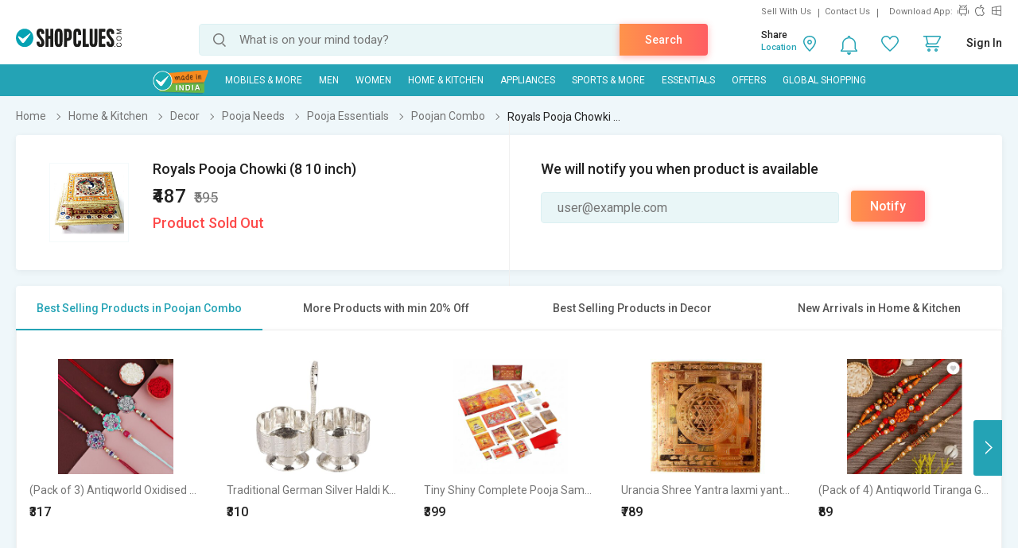

--- FILE ---
content_type: text/html; charset=UTF-8
request_url: https://www.shopclues.com/ajaxCall/Adzone_Products?category_id=61709
body_size: -24
content:
{"response_time":0.007181882858276367,"message":"","status":200,"response":{"error":["Invalid input"]}}

--- FILE ---
content_type: text/html; charset=UTF-8
request_url: https://www.shopclues.com/ajaxCall/pdpBigsale?pid=124039815
body_size: 1205
content:


       
{"status":"1","msg":"success","main_category_id":"61709","main_cateory_name":" Poojan Combo ","main_category_seo_path":"religion-and-spirituality-poojan-combo.html","id_path":"337\/61631\/61637\/61696\/61709","filters":[{"title":"Best Selling Products in  Poojan Combo ","filter_string":"cat_id=61709&sort_by=bestsellers&sort_order=desc&scl=1","new_filter_string":"sort_by=bestsellers&sort_order=desc&scl=1","type":"leaf","catid":"61709","seo_name":"religion-and-spirituality-poojan-combo"},{"title":"More Products with min 20% Off","filter_string":"cat_id=337&df[]=21.00-40.00&df[]=41.00-60.00&df[]=61.00-80.00&df[]=80.00-100.00&fsrc=discount_percentage&scl=1","new_filter_string":"df[]=21.00-40.00&df[]=41.00-60.00&df[]=61.00-80.00&df[]=80.00-100.00&fsrc=discount_percentage&scl=1","type":"meta","catid":"337","seo_name":"home-garden"},{"title":"Best Selling Products in Decor","filter_string":"cat_id=61631&sort_by=bestsellers&sort_order=desc&scl=1","new_filter_string":"sort_by=bestsellers&sort_order=desc&scl=1","type":"sub","catid":"61631","seo_name":"home-kitchen-decor"},{"title":"New Arrivals in Home & Kitchen","filter_string":"cat_id=337&sort_by=newarrivals&sort_order=desc&scl=1","new_filter_string":"sort_by=newarrivals&sort_order=desc&scl=1","type":"meta","catid":"337","seo_name":"home-garden"}]}

--- FILE ---
content_type: text/html; charset=UTF-8
request_url: https://www.shopclues.com/ajaxCall/total_cb?user_id=0&user_segment=default&price=487&list_price=595&product_id=124039815
body_size: 1213
content:
{"response_time":0.012351036071777,"message":"","status":200,"response":{"cb_balance_details":{"non_expiry_cb":0,"partial_cb":"1000","expiry_cb":0,"user_total_cb":"1000","cb_plus_total":"1000","non_cb_plus_total":0,"user_applicable_configurations":{"object_key":"US","object_value":"default","percent":"2","flat":"0","max_cap":"200","user_segment":"default","hash_key":"default","possible_user_applicable_configurations":{"default":{"object_key":"US","object_value":"default","percent":"2","flat":"0","max_cap":"200","user_segment":"default","hash_key":"default","user_cb_applicable_data":{"user_total_cb_applicable":9,"non_expiry_cb_applicable":0,"partial_cb_applicable":9,"expiry_cb_applicable":0,"cb_plus_total_applicable":9,"non_cb_plus_total_applicable":0,"cb_plus_requested_applicable":9,"segment_msg":"Get upto 2% instant discount (Expires in 10 Days).","default_msg":"Discounted Price \u20b9478"}}},"cb_plus_total_applicable":9,"cb_plus_requested_applicable":9},"user_cb_applicable_data":{"user_total_cb_applicable":9,"non_expiry_cb_applicable":0,"partial_cb_applicable":9,"expiry_cb_applicable":0,"cb_plus_total_applicable":9,"non_cb_plus_total_applicable":0,"cb_plus_requested_applicable":9,"segment_msg":"Get upto 2% instant discount (Expires in 10 Days).","default_msg":"Discounted Price \u20b9478","cb_percent":2}}}}

--- FILE ---
content_type: text/html; charset=UTF-8
request_url: https://www.shopclues.com/ajaxCall/moreProducts?catId=61709&filters=cat_id%3D61709%26sort_by%3Dbestsellers%26sort_order%3Ddesc%26scl%3D1&start=0&limit=11&fl_cal=1&page_type=PDP&page=2
body_size: 51138
content:
{"status":"success","breadcrumb":"Home & Kitchen\/\/\/Decor\/\/\/Pooja Needs\/\/\/Pooja Essentials\/\/\/ Poojan Combo","metadata":{"id_path":"337\/61631\/61637\/61696\/61709","plp_product_title_h1":" Poojan Combo ","meta_keywords":"","meta_description":"","page_title":"","category":" Poojan Combo ","is_deal_category":"N","n_max":"20"},"Type":"c","object_id":"61709","cat_type":"p","is_c1x_enabled":1,"meta_seo_name":"home-garden","response":{"items_per_page":24,"products_count":228,"next_cursor_mark":"QW9OaFlDa3hNekEwTkRreE1UWT0=","products":[{"product_id":153659305,"is_cod":"Y","category_id":61709,"seo_name":"pack-of-3-antiqworld-oxidised-silver-meena-floral-rakhi-for-brother-bhaiya-bhai-bhabhi-assorted-colourondc-128-153659305","list_price":2244,"price_see_inside":false,"deal_inside_badge":false,"special_offer_badge":false,"freebee_inside":false,"free_shipping":"Y","company_id":1151018,"product":"(Pack of 3) Antiqworld Oxidised Silver Meena Floral Rakhi For Brother\/Bhaiya\/Bhai\/Bhabhi Assorted Colour","price":317,"third_price":0,"image_url":"images1\/thumbnails\/118120\/320\/320\/153659305-118120016-1752754173.jpg","product_in_wishlist":0,"image_url160_1":"https:\/\/cdn2.shopclues.com\/images\/no_image.gif","image_url160":"https:\/\/cdn2.shopclues.com\/images1\/thumbnails\/118120\/160\/160\/153659305-118120016-1752754173.jpg","image_url820":"https:\/\/cdn2.shopclues.com\/images1\/thumbnails\/118120\/820\/1\/153659305-118120016-1752754173.jpg","image_url640":"https:\/\/cdn2.shopclues.com\/images1\/thumbnails\/118120\/640\/1\/153659305-118120016-1752754173.jpg","image_url320":"https:\/\/cdn2.shopclues.com\/images1\/thumbnails\/118120\/320\/320\/153659305-118120016-1752754173.jpg","image_url200":"https:\/\/cdn2.shopclues.com\/images1\/thumbnails\/118120\/320\/320\/153659305-118120016-1752754173.jpg","image_url280":"https:\/\/cdn2.shopclues.com\/images1\/thumbnails\/118120\/280\/1\/153659305-118120016-1752754173.jpg","image_url320new":"https:\/\/cdn2.shopclues.com\/images1\/thumbnails\/118120\/320\/320\/153659305-118120016-1752754173.jpg","average_rating":0,"is_new":false,"mobile_boost_index":9999999999,"is_wholesale_product":false,"wholesale_type":false,"min_qty":0,"retail_price":0,"master_seo_name":"pack-of-3-antiqworld-oxidised-silver-meena-floral-rakhi-for-brother-bhaiya-bhai-bhabhi-assorted-colourondc-128-153659305","minimum_child_price":317,"master_product_id":0,"product_badge":0,"product_amount_available":1,"variant":0,"product_on_bulk_discount":0,"min_price_label":"","badges_info":[],"discount_percentage":86,"is_similar_product":0,"tracking":"B","super_price_pdp_feature":1,"coupon_details":[],"cluesbucks_plus":6,"cluesbucks":0,"super_price":311,"super_percentage":86,"show_express_badge":0},{"product_id":153664653,"is_cod":"N","category_id":61709,"seo_name":"vinishq-traditional-german-silver-haldi-kumkum-kankawat--2-katori-roli-chawal-sindoor-dani-set--pooja-gift-item-for-festivals-wedding-housewarming-and-religious-ceremonies-153664653","list_price":499,"price_see_inside":false,"deal_inside_badge":false,"special_offer_badge":false,"freebee_inside":false,"free_shipping":"Y","company_id":774279,"product":"Traditional German Silver Haldi Kumkum Kankawat Set with 2 Katori & Sindoor Dani  Pooja & Festival Gift","price":310,"third_price":0,"image_url":"images1\/thumbnails\/118141\/320\/320\/153664653-118141637-1757657089.jpg","product_in_wishlist":0,"image_url160_1":"https:\/\/cdn2.shopclues.com\/images\/no_image.gif","image_url160":"https:\/\/cdn2.shopclues.com\/images1\/thumbnails\/118141\/160\/160\/153664653-118141637-1757657089.jpg","image_url820":"https:\/\/cdn2.shopclues.com\/images1\/thumbnails\/118141\/820\/1\/153664653-118141637-1757657089.jpg","image_url640":"https:\/\/cdn2.shopclues.com\/images1\/thumbnails\/118141\/640\/1\/153664653-118141637-1757657089.jpg","image_url320":"https:\/\/cdn2.shopclues.com\/images1\/thumbnails\/118141\/320\/320\/153664653-118141637-1757657089.jpg","image_url200":"https:\/\/cdn2.shopclues.com\/images1\/thumbnails\/118141\/320\/320\/153664653-118141637-1757657089.jpg","image_url280":"https:\/\/cdn2.shopclues.com\/images1\/thumbnails\/118141\/280\/1\/153664653-118141637-1757657089.jpg","image_url320new":"https:\/\/cdn2.shopclues.com\/images1\/thumbnails\/118141\/320\/320\/153664653-118141637-1757657089.jpg","average_rating":0,"is_new":false,"mobile_boost_index":9999999999,"is_wholesale_product":false,"wholesale_type":false,"min_qty":0,"retail_price":0,"master_seo_name":"vinishq-traditional-german-silver-haldi-kumkum-kankawat--2-katori-roli-chawal-sindoor-dani-set--pooja-gift-item-for-festivals-wedding-housewarming-and-religious-ceremonies-153664653","minimum_child_price":310,"master_product_id":0,"product_badge":0,"product_amount_available":1,"variant":0,"product_on_bulk_discount":0,"min_price_label":"","badges_info":[],"discount_percentage":38,"is_similar_product":0,"tracking":"B","super_price_pdp_feature":1,"coupon_details":[],"cluesbucks_plus":6,"cluesbucks":0,"super_price":304,"super_percentage":39,"show_express_badge":0},{"product_id":153667582,"is_cod":"N","category_id":61709,"seo_name":"tiny-shiny-complete-poojan-samagri-kit--lakshmi-puja-samagri-kit--diwali-pooja-saman-for-daily-and-festival-rituals-153667582","list_price":799,"price_see_inside":false,"deal_inside_badge":false,"special_offer_badge":false,"freebee_inside":false,"free_shipping":"Y","company_id":1156935,"product":"Tiny Shiny Complete Pooja Samagri Kit - Lakshmi Puja, Diwali, & Daily Festival Ritual Essentials","price":399,"third_price":0,"image_url":"images1\/thumbnails\/118153\/320\/320\/153667582-118153957-1759302533.jpg","product_in_wishlist":0,"image_url160_1":"https:\/\/cdn2.shopclues.com\/images\/no_image.gif","image_url160":"https:\/\/cdn2.shopclues.com\/images1\/thumbnails\/118153\/160\/160\/153667582-118153957-1759302533.jpg","image_url820":"https:\/\/cdn2.shopclues.com\/images1\/thumbnails\/118153\/820\/1\/153667582-118153957-1759302533.jpg","image_url640":"https:\/\/cdn2.shopclues.com\/images1\/thumbnails\/118153\/640\/1\/153667582-118153957-1759302533.jpg","image_url320":"https:\/\/cdn2.shopclues.com\/images1\/thumbnails\/118153\/320\/320\/153667582-118153957-1759302533.jpg","image_url200":"https:\/\/cdn2.shopclues.com\/images1\/thumbnails\/118153\/320\/320\/153667582-118153957-1759302533.jpg","image_url280":"https:\/\/cdn2.shopclues.com\/images1\/thumbnails\/118153\/280\/1\/153667582-118153957-1759302533.jpg","image_url320new":"https:\/\/cdn2.shopclues.com\/images1\/thumbnails\/118153\/320\/320\/153667582-118153957-1759302533.jpg","average_rating":0,"is_new":false,"mobile_boost_index":9999999999,"is_wholesale_product":false,"wholesale_type":false,"min_qty":0,"retail_price":0,"master_seo_name":"tiny-shiny-complete-poojan-samagri-kit--lakshmi-puja-samagri-kit--diwali-pooja-saman-for-daily-and-festival-rituals-153667582","minimum_child_price":399,"master_product_id":0,"product_badge":0,"product_amount_available":1,"variant":0,"product_on_bulk_discount":0,"min_price_label":"","badges_info":[],"discount_percentage":50,"is_similar_product":0,"tracking":"B","super_price_pdp_feature":1,"coupon_details":[],"cluesbucks_plus":7,"cluesbucks":0,"super_price":392,"super_percentage":50,"show_express_badge":0},{"product_id":150268426,"is_cod":"Y","category_id":61709,"seo_name":"urancia-shree-yantra-laxmi-yantra-copper-plated-for-pooja-prosperity-150268426","list_price":950,"price_see_inside":false,"deal_inside_badge":false,"special_offer_badge":false,"freebee_inside":false,"free_shipping":"N","company_id":695407,"product":"Urancia Shree Yantra laxmi yantra Copper Plated for pooja, Prosperity","price":789,"third_price":0,"image_url":"images1\/thumbnails\/108295\/320\/320\/150268426-108295685-1593878883.jpg","product_in_wishlist":0,"image_url160_1":"https:\/\/cdn2.shopclues.com\/images\/no_image.gif","image_url160":"https:\/\/cdn2.shopclues.com\/images1\/thumbnails\/108295\/160\/160\/150268426-108295685-1593878883.jpg","image_url820":"https:\/\/cdn2.shopclues.com\/images1\/thumbnails\/108295\/820\/1\/150268426-108295685-1593878883.jpg","image_url640":"https:\/\/cdn2.shopclues.com\/images1\/thumbnails\/108295\/640\/1\/150268426-108295685-1593878883.jpg","image_url320":"https:\/\/cdn2.shopclues.com\/images1\/thumbnails\/108295\/320\/320\/150268426-108295685-1593878883.jpg","image_url200":"https:\/\/cdn2.shopclues.com\/images1\/thumbnails\/108295\/320\/320\/150268426-108295685-1593878883.jpg","image_url280":"https:\/\/cdn2.shopclues.com\/images1\/thumbnails\/108295\/280\/1\/150268426-108295685-1593878883.jpg","image_url320new":"https:\/\/cdn2.shopclues.com\/images1\/thumbnails\/108295\/320\/320\/150268426-108295685-1593878883.jpg","average_rating":0,"is_new":false,"mobile_boost_index":9999999999,"is_wholesale_product":false,"wholesale_type":false,"min_qty":0,"retail_price":0,"master_seo_name":"urancia-shree-yantra-laxmi-yantra-copper-plated-for-pooja-prosperity-150268426","minimum_child_price":789,"master_product_id":0,"product_badge":0,"product_amount_available":1,"variant":0,"product_on_bulk_discount":0,"min_price_label":"","badges_info":[],"discount_percentage":17,"is_similar_product":0,"tracking":"B","super_price_pdp_feature":1,"coupon_details":[],"cluesbucks_plus":15,"cluesbucks":0,"super_price":774,"super_percentage":18,"show_express_badge":0},{"product_id":153659301,"is_cod":"Y","category_id":61709,"seo_name":"pack-of-4-antiqworld-tiranga-gold-and-rhodium-plated-alloy-rakhiondc-124-153659301","list_price":564,"price_see_inside":false,"deal_inside_badge":false,"special_offer_badge":false,"freebee_inside":false,"free_shipping":"Y","company_id":1151018,"product":"(Pack of 4) Antiqworld Tiranga Gold And Rhodium Plated Alloy Rakhi","price":199,"third_price":89,"image_url":"images1\/thumbnails\/118120\/320\/320\/153659301-118120006-1752754150.jpg","product_in_wishlist":0,"image_url160_1":"https:\/\/cdn2.shopclues.com\/images\/no_image.gif","image_url160":"https:\/\/cdn2.shopclues.com\/images1\/thumbnails\/118120\/160\/160\/153659301-118120006-1752754150.jpg","image_url820":"https:\/\/cdn2.shopclues.com\/images1\/thumbnails\/118120\/820\/1\/153659301-118120006-1752754150.jpg","image_url640":"https:\/\/cdn2.shopclues.com\/images1\/thumbnails\/118120\/640\/1\/153659301-118120006-1752754150.jpg","image_url320":"https:\/\/cdn2.shopclues.com\/images1\/thumbnails\/118120\/320\/320\/153659301-118120006-1752754150.jpg","image_url200":"https:\/\/cdn2.shopclues.com\/images1\/thumbnails\/118120\/320\/320\/153659301-118120006-1752754150.jpg","image_url280":"https:\/\/cdn2.shopclues.com\/images1\/thumbnails\/118120\/280\/1\/153659301-118120006-1752754150.jpg","image_url320new":"https:\/\/cdn2.shopclues.com\/images1\/thumbnails\/118120\/320\/320\/153659301-118120006-1752754150.jpg","average_rating":0,"is_new":false,"mobile_boost_index":9999999999,"is_wholesale_product":false,"wholesale_type":false,"min_qty":0,"retail_price":0,"master_seo_name":"pack-of-4-antiqworld-tiranga-gold-and-rhodium-plated-alloy-rakhiondc-124-153659301","minimum_child_price":89,"master_product_id":0,"product_badge":0,"product_amount_available":1,"variant":0,"product_on_bulk_discount":0,"min_price_label":"","badges_info":[],"discount_percentage":84,"is_similar_product":0,"tracking":"B","super_price_pdp_feature":1,"coupon_details":[],"cluesbucks_plus":1,"cluesbucks":0,"super_price":88,"super_percentage":84,"show_express_badge":0},{"product_id":153659303,"is_cod":"N","category_id":61709,"seo_name":"pack-of-2-elegant-rakhi-for-brother--rakhi-combo-16-28--rakhi--rakhi-set--rakhi-for-brother--rakhi-for-brotherondc-126-153659303","list_price":1908,"price_see_inside":false,"deal_inside_badge":false,"special_offer_badge":false,"freebee_inside":false,"free_shipping":"Y","company_id":1151018,"product":"(Pack of 2) Elegant Rakhi For Brother  Rakhi Combo 16-28  Rakhi  Rakhi Set  Rakhi For Brother  Rakhi For Brother","price":262,"third_price":0,"image_url":"images1\/thumbnails\/118120\/320\/320\/153659303-118120011-1752754161.jpg","product_in_wishlist":0,"image_url160_1":"https:\/\/cdn2.shopclues.com\/images\/no_image.gif","image_url160":"https:\/\/cdn2.shopclues.com\/images1\/thumbnails\/118120\/160\/160\/153659303-118120011-1752754161.jpg","image_url820":"https:\/\/cdn2.shopclues.com\/images1\/thumbnails\/118120\/820\/1\/153659303-118120011-1752754161.jpg","image_url640":"https:\/\/cdn2.shopclues.com\/images1\/thumbnails\/118120\/640\/1\/153659303-118120011-1752754161.jpg","image_url320":"https:\/\/cdn2.shopclues.com\/images1\/thumbnails\/118120\/320\/320\/153659303-118120011-1752754161.jpg","image_url200":"https:\/\/cdn2.shopclues.com\/images1\/thumbnails\/118120\/320\/320\/153659303-118120011-1752754161.jpg","image_url280":"https:\/\/cdn2.shopclues.com\/images1\/thumbnails\/118120\/280\/1\/153659303-118120011-1752754161.jpg","image_url320new":"https:\/\/cdn2.shopclues.com\/images1\/thumbnails\/118120\/320\/320\/153659303-118120011-1752754161.jpg","average_rating":0,"is_new":false,"mobile_boost_index":9999999999,"is_wholesale_product":false,"wholesale_type":false,"min_qty":0,"retail_price":0,"master_seo_name":"pack-of-2-elegant-rakhi-for-brother--rakhi-combo-16-28--rakhi--rakhi-set--rakhi-for-brother--rakhi-for-brotherondc-126-153659303","minimum_child_price":262,"master_product_id":0,"product_badge":0,"product_amount_available":1,"variant":0,"product_on_bulk_discount":0,"min_price_label":"","badges_info":[],"discount_percentage":86,"is_similar_product":0,"tracking":"B","super_price_pdp_feature":1,"coupon_details":[],"cluesbucks_plus":5,"cluesbucks":0,"super_price":257,"super_percentage":86,"show_express_badge":0},{"product_id":150283559,"is_cod":"Y","category_id":61709,"seo_name":"vashikaran-tilak-for-impress-people-with-bengali-language-discription-150283559","list_price":5100,"price_see_inside":false,"deal_inside_badge":false,"special_offer_badge":false,"freebee_inside":false,"free_shipping":"N","company_id":884285,"product":"Vashikaran Tilak for Impress People with Bengali Language Discription","price":1100,"third_price":0,"image_url":"images1\/thumbnails\/108326\/320\/320\/150283559-108326343-1594268444.jpg","product_in_wishlist":0,"image_url160_1":"https:\/\/cdn2.shopclues.com\/images\/no_image.gif","image_url160":"https:\/\/cdn2.shopclues.com\/images1\/thumbnails\/108326\/160\/160\/150283559-108326343-1594268444.jpg","image_url820":"https:\/\/cdn2.shopclues.com\/images1\/thumbnails\/108326\/820\/1\/150283559-108326343-1594268444.jpg","image_url640":"https:\/\/cdn2.shopclues.com\/images1\/thumbnails\/108326\/640\/1\/150283559-108326343-1594268444.jpg","image_url320":"https:\/\/cdn2.shopclues.com\/images1\/thumbnails\/108326\/320\/320\/150283559-108326343-1594268444.jpg","image_url200":"https:\/\/cdn2.shopclues.com\/images1\/thumbnails\/108326\/320\/320\/150283559-108326343-1594268444.jpg","image_url280":"https:\/\/cdn2.shopclues.com\/images1\/thumbnails\/108326\/280\/1\/150283559-108326343-1594268444.jpg","image_url320new":"https:\/\/cdn2.shopclues.com\/images1\/thumbnails\/108326\/320\/320\/150283559-108326343-1594268444.jpg","average_rating":4,"is_new":false,"mobile_boost_index":9999999999,"is_wholesale_product":false,"wholesale_type":false,"min_qty":0,"retail_price":5100,"master_seo_name":"vashikaran-tilak-for-impress-people-with-bengali-language-discription-150283559","minimum_child_price":1100,"master_product_id":0,"product_badge":0,"product_amount_available":1,"variant":0,"product_on_bulk_discount":0,"min_price_label":"","badges_info":[],"discount_percentage":78,"is_similar_product":0,"tracking":"B","super_price_pdp_feature":1,"coupon_details":[],"cluesbucks_plus":22,"cluesbucks":0,"super_price":1078,"super_percentage":78,"show_express_badge":0},{"product_id":150265460,"is_cod":"Y","category_id":61709,"seo_name":"urancia-rare-big-size-kale-ghode-ki-naal-black-horse-shoe-10-years-old-for-home.-vaastu-150265460","list_price":1200,"price_see_inside":false,"deal_inside_badge":false,"special_offer_badge":false,"freebee_inside":false,"free_shipping":"N","company_id":695407,"product":"Urancia Rare Big Size Kale Ghode Ki Naal Black Horse Shoe 10 Years Old for Home. Vaastu","price":988,"third_price":0,"image_url":"images1\/thumbnails\/108285\/320\/320\/150265460-108285868-1593854906.jpg","product_in_wishlist":0,"image_url160_1":"https:\/\/cdn2.shopclues.com\/images\/no_image.gif","image_url160":"https:\/\/cdn2.shopclues.com\/images1\/thumbnails\/108285\/160\/160\/150265460-108285868-1593854906.jpg","image_url820":"https:\/\/cdn2.shopclues.com\/images1\/thumbnails\/108285\/820\/1\/150265460-108285868-1593854906.jpg","image_url640":"https:\/\/cdn2.shopclues.com\/images1\/thumbnails\/108285\/640\/1\/150265460-108285868-1593854906.jpg","image_url320":"https:\/\/cdn2.shopclues.com\/images1\/thumbnails\/108285\/320\/320\/150265460-108285868-1593854906.jpg","image_url200":"https:\/\/cdn2.shopclues.com\/images1\/thumbnails\/108285\/320\/320\/150265460-108285868-1593854906.jpg","image_url280":"https:\/\/cdn2.shopclues.com\/images1\/thumbnails\/108285\/280\/1\/150265460-108285868-1593854906.jpg","image_url320new":"https:\/\/cdn2.shopclues.com\/images1\/thumbnails\/108285\/320\/320\/150265460-108285868-1593854906.jpg","average_rating":0,"is_new":false,"mobile_boost_index":9999999999,"is_wholesale_product":false,"wholesale_type":false,"min_qty":0,"retail_price":0,"master_seo_name":"urancia-rare-big-size-kale-ghode-ki-naal-black-horse-shoe-10-years-old-for-home.-vaastu-150265460","minimum_child_price":988,"master_product_id":0,"product_badge":0,"product_amount_available":1,"variant":0,"product_on_bulk_discount":0,"min_price_label":"","badges_info":[],"discount_percentage":18,"is_similar_product":0,"tracking":"B","super_price_pdp_feature":1,"coupon_details":[],"cluesbucks_plus":19,"cluesbucks":0,"super_price":969,"super_percentage":19,"show_express_badge":0},{"product_id":150266078,"is_cod":"Y","category_id":61709,"seo_name":"uranciavery-rare-original-real-kamiya-sindoor-or-kamakshya-sindoor-from-kamakshya-temple-500gm-for-pooja-150266078","list_price":31200,"price_see_inside":false,"deal_inside_badge":false,"special_offer_badge":false,"freebee_inside":false,"free_shipping":"N","company_id":695407,"product":"UranciaVery Rare Original Real Kamiya Sindoor or Kamakshya Sindoor From Kamakshya Temple 500gm for Pooja","price":25000,"third_price":0,"image_url":"images1\/thumbnails\/108287\/320\/320\/150266078-108287876-1593859887.jpg","product_in_wishlist":0,"image_url160_1":"https:\/\/cdn2.shopclues.com\/images\/no_image.gif","image_url160":"https:\/\/cdn2.shopclues.com\/images1\/thumbnails\/108287\/160\/160\/150266078-108287876-1593859887.jpg","image_url820":"https:\/\/cdn2.shopclues.com\/images1\/thumbnails\/108287\/820\/1\/150266078-108287876-1593859887.jpg","image_url640":"https:\/\/cdn2.shopclues.com\/images1\/thumbnails\/108287\/640\/1\/150266078-108287876-1593859887.jpg","image_url320":"https:\/\/cdn2.shopclues.com\/images1\/thumbnails\/108287\/320\/320\/150266078-108287876-1593859887.jpg","image_url200":"https:\/\/cdn2.shopclues.com\/images1\/thumbnails\/108287\/320\/320\/150266078-108287876-1593859887.jpg","image_url280":"https:\/\/cdn2.shopclues.com\/images1\/thumbnails\/108287\/280\/1\/150266078-108287876-1593859887.jpg","image_url320new":"https:\/\/cdn2.shopclues.com\/images1\/thumbnails\/108287\/320\/320\/150266078-108287876-1593859887.jpg","average_rating":0,"is_new":false,"mobile_boost_index":9999999999,"is_wholesale_product":false,"wholesale_type":false,"min_qty":0,"retail_price":0,"master_seo_name":"uranciavery-rare-original-real-kamiya-sindoor-or-kamakshya-sindoor-from-kamakshya-temple-500gm-for-pooja-150266078","minimum_child_price":25000,"master_product_id":0,"product_badge":0,"product_amount_available":1,"variant":0,"product_on_bulk_discount":0,"min_price_label":"","badges_info":[],"discount_percentage":20,"is_similar_product":0,"tracking":"B","super_price_pdp_feature":1,"coupon_details":[],"cluesbucks_plus":200,"cluesbucks":0,"super_price":24800,"super_percentage":20,"show_express_badge":0},{"product_id":150267030,"is_cod":"Y","category_id":61709,"seo_name":"urancia-very-rare-big-size-kale-ghode-ki-naal-with-nails-black-horse-shoe-10-years-old-for-vaastu-150267030","list_price":1310,"price_see_inside":false,"deal_inside_badge":false,"special_offer_badge":false,"freebee_inside":false,"free_shipping":"N","company_id":695407,"product":"Urancia Very Rare Big Size Kale Ghode Ki Naal with Nails Black Horse Shoe 10 Years Old for Vaastu","price":930,"third_price":0,"image_url":"images1\/thumbnails\/108291\/320\/320\/150267030-108291272-1593867365.jpg","product_in_wishlist":0,"image_url160_1":"https:\/\/cdn2.shopclues.com\/images\/no_image.gif","image_url160":"https:\/\/cdn2.shopclues.com\/images1\/thumbnails\/108291\/160\/160\/150267030-108291272-1593867365.jpg","image_url820":"https:\/\/cdn2.shopclues.com\/images1\/thumbnails\/108291\/820\/1\/150267030-108291272-1593867365.jpg","image_url640":"https:\/\/cdn2.shopclues.com\/images1\/thumbnails\/108291\/640\/1\/150267030-108291272-1593867365.jpg","image_url320":"https:\/\/cdn2.shopclues.com\/images1\/thumbnails\/108291\/320\/320\/150267030-108291272-1593867365.jpg","image_url200":"https:\/\/cdn2.shopclues.com\/images1\/thumbnails\/108291\/320\/320\/150267030-108291272-1593867365.jpg","image_url280":"https:\/\/cdn2.shopclues.com\/images1\/thumbnails\/108291\/280\/1\/150267030-108291272-1593867365.jpg","image_url320new":"https:\/\/cdn2.shopclues.com\/images1\/thumbnails\/108291\/320\/320\/150267030-108291272-1593867365.jpg","average_rating":5,"is_new":false,"mobile_boost_index":9999999999,"is_wholesale_product":false,"wholesale_type":false,"min_qty":0,"retail_price":0,"master_seo_name":"urancia-very-rare-big-size-kale-ghode-ki-naal-with-nails-black-horse-shoe-10-years-old-for-vaastu-150267030","minimum_child_price":930,"master_product_id":0,"product_badge":0,"product_amount_available":1,"variant":0,"product_on_bulk_discount":0,"min_price_label":"","badges_info":[],"discount_percentage":29,"is_similar_product":0,"tracking":"B","super_price_pdp_feature":1,"coupon_details":[],"cluesbucks_plus":18,"cluesbucks":0,"super_price":912,"super_percentage":30,"show_express_badge":0},{"product_id":150267097,"is_cod":"Y","category_id":61709,"seo_name":"uranciae-very-rare-quality-ruby-stone-67.2cts-150267097","list_price":4550,"price_see_inside":false,"deal_inside_badge":false,"special_offer_badge":false,"freebee_inside":false,"free_shipping":"N","company_id":695407,"product":"Uranciae Very Rare Quality Ruby Stone 67.2Cts.","price":1589,"third_price":0,"image_url":"images1\/thumbnails\/108291\/320\/320\/150267097-108291484-1593867734.jpg","product_in_wishlist":0,"image_url160_1":"https:\/\/cdn2.shopclues.com\/images\/no_image.gif","image_url160":"https:\/\/cdn2.shopclues.com\/images1\/thumbnails\/108291\/160\/160\/150267097-108291484-1593867734.jpg","image_url820":"https:\/\/cdn2.shopclues.com\/images1\/thumbnails\/108291\/820\/1\/150267097-108291484-1593867734.jpg","image_url640":"https:\/\/cdn2.shopclues.com\/images1\/thumbnails\/108291\/640\/1\/150267097-108291484-1593867734.jpg","image_url320":"https:\/\/cdn2.shopclues.com\/images1\/thumbnails\/108291\/320\/320\/150267097-108291484-1593867734.jpg","image_url200":"https:\/\/cdn2.shopclues.com\/images1\/thumbnails\/108291\/320\/320\/150267097-108291484-1593867734.jpg","image_url280":"https:\/\/cdn2.shopclues.com\/images1\/thumbnails\/108291\/280\/1\/150267097-108291484-1593867734.jpg","image_url320new":"https:\/\/cdn2.shopclues.com\/images1\/thumbnails\/108291\/320\/320\/150267097-108291484-1593867734.jpg","average_rating":0,"is_new":false,"mobile_boost_index":9999999999,"is_wholesale_product":false,"wholesale_type":false,"min_qty":0,"retail_price":0,"master_seo_name":"uranciae-very-rare-quality-ruby-stone-67.2cts-150267097","minimum_child_price":1589,"master_product_id":0,"product_badge":0,"product_amount_available":1,"variant":0,"product_on_bulk_discount":0,"min_price_label":"","badges_info":[],"discount_percentage":65,"is_similar_product":1,"tracking":"B","super_price_pdp_feature":1,"coupon_details":[],"cluesbucks_plus":31,"cluesbucks":0,"super_price":1558,"super_percentage":65,"show_express_badge":0},{"product_id":150267808,"is_cod":"Y","category_id":61709,"seo_name":"urancia-ankol-oil-ankola-alangium-salvifolium-10ml-for-pooja-150267808","list_price":1200,"price_see_inside":false,"deal_inside_badge":false,"special_offer_badge":false,"freebee_inside":false,"free_shipping":"N","company_id":695407,"product":"Urancia Ankol Oil Ankola Alangium Salvifolium 10ml For Pooja","price":1036,"third_price":0,"image_url":"images1\/thumbnails\/108293\/320\/320\/150267808-108293644-1593873139.jpg","product_in_wishlist":0,"image_url160_1":"https:\/\/cdn2.shopclues.com\/images\/no_image.gif","image_url160":"https:\/\/cdn2.shopclues.com\/images1\/thumbnails\/108293\/160\/160\/150267808-108293644-1593873139.jpg","image_url820":"https:\/\/cdn2.shopclues.com\/images1\/thumbnails\/108293\/820\/1\/150267808-108293644-1593873139.jpg","image_url640":"https:\/\/cdn2.shopclues.com\/images1\/thumbnails\/108293\/640\/1\/150267808-108293644-1593873139.jpg","image_url320":"https:\/\/cdn2.shopclues.com\/images1\/thumbnails\/108293\/320\/320\/150267808-108293644-1593873139.jpg","image_url200":"https:\/\/cdn2.shopclues.com\/images1\/thumbnails\/108293\/320\/320\/150267808-108293644-1593873139.jpg","image_url280":"https:\/\/cdn2.shopclues.com\/images1\/thumbnails\/108293\/280\/1\/150267808-108293644-1593873139.jpg","image_url320new":"https:\/\/cdn2.shopclues.com\/images1\/thumbnails\/108293\/320\/320\/150267808-108293644-1593873139.jpg","average_rating":0,"is_new":false,"mobile_boost_index":9999999999,"is_wholesale_product":false,"wholesale_type":false,"min_qty":0,"retail_price":0,"master_seo_name":"urancia-ankol-oil-ankola-alangium-salvifolium-10ml-for-pooja-150267808","minimum_child_price":1036,"master_product_id":0,"product_badge":0,"product_amount_available":1,"variant":0,"product_on_bulk_discount":0,"min_price_label":"","badges_info":[],"discount_percentage":14,"is_similar_product":0,"tracking":"B","super_price_pdp_feature":1,"coupon_details":[],"cluesbucks_plus":20,"cluesbucks":0,"super_price":1016,"super_percentage":15,"show_express_badge":0},{"product_id":150268299,"is_cod":"Y","category_id":61709,"seo_name":"urancia-siddha-rasa-mani-mala-16-shanskar-yukt-parad-108--1-beads-5mm-hand-made-in-own-rasa-sala-150268299","list_price":2221,"price_see_inside":false,"deal_inside_badge":false,"special_offer_badge":false,"freebee_inside":false,"free_shipping":"N","company_id":695407,"product":"Urancia Siddha Rasa Mani Mala 16 Shanskar Yukt Parad 108 + 1 Beads 5mm Hand Made in Own Rasa Sala","price":2017,"third_price":0,"image_url":"images1\/thumbnails\/108295\/320\/320\/150268299-108295249-1664649932.jpg","product_in_wishlist":0,"image_url160_1":"https:\/\/cdn2.shopclues.com\/images\/no_image.gif","image_url160":"https:\/\/cdn2.shopclues.com\/images1\/thumbnails\/108295\/160\/160\/150268299-108295249-1664649932.jpg","image_url820":"https:\/\/cdn2.shopclues.com\/images1\/thumbnails\/108295\/820\/1\/150268299-108295249-1664649932.jpg","image_url640":"https:\/\/cdn2.shopclues.com\/images1\/thumbnails\/108295\/640\/1\/150268299-108295249-1664649932.jpg","image_url320":"https:\/\/cdn2.shopclues.com\/images1\/thumbnails\/108295\/320\/320\/150268299-108295249-1664649932.jpg","image_url200":"https:\/\/cdn2.shopclues.com\/images1\/thumbnails\/108295\/320\/320\/150268299-108295249-1664649932.jpg","image_url280":"https:\/\/cdn2.shopclues.com\/images1\/thumbnails\/108295\/280\/1\/150268299-108295249-1664649932.jpg","image_url320new":"https:\/\/cdn2.shopclues.com\/images1\/thumbnails\/108295\/320\/320\/150268299-108295249-1664649932.jpg","average_rating":4,"is_new":false,"mobile_boost_index":9999999999,"is_wholesale_product":false,"wholesale_type":false,"min_qty":0,"retail_price":0,"master_seo_name":"urancia-siddha-rasa-mani-mala-16-shanskar-yukt-parad-108--1-beads-5mm-hand-made-in-own-rasa-sala-150268299","minimum_child_price":2017,"master_product_id":0,"product_badge":0,"product_amount_available":1,"variant":0,"product_on_bulk_discount":0,"min_price_label":"","badges_info":[],"discount_percentage":9,"is_similar_product":0,"tracking":"B","super_price_pdp_feature":1,"coupon_details":[],"cluesbucks_plus":40,"cluesbucks":0,"super_price":1977,"super_percentage":10,"show_express_badge":0},{"product_id":150268732,"is_cod":"Y","category_id":61709,"seo_name":"urancia-exclusive-swayambhu-swetharka-ganapathi-arka-ganapathi-no-carving-no-modulation-natural-1-pcs-150268732","list_price":955,"price_see_inside":false,"deal_inside_badge":false,"special_offer_badge":false,"freebee_inside":false,"free_shipping":"N","company_id":695407,"product":"Urancia Exclusive Swayambhu Swetharka Ganapathi Arka Ganapathi No Carving No Modulation Natural 1 Pcs","price":799,"third_price":0,"image_url":"images1\/thumbnails\/108296\/320\/320\/150268732-108296462-1593880816.jpg","product_in_wishlist":0,"image_url160_1":"https:\/\/cdn2.shopclues.com\/images\/no_image.gif","image_url160":"https:\/\/cdn2.shopclues.com\/images1\/thumbnails\/108296\/160\/160\/150268732-108296462-1593880816.jpg","image_url820":"https:\/\/cdn2.shopclues.com\/images1\/thumbnails\/108296\/820\/1\/150268732-108296462-1593880816.jpg","image_url640":"https:\/\/cdn2.shopclues.com\/images1\/thumbnails\/108296\/640\/1\/150268732-108296462-1593880816.jpg","image_url320":"https:\/\/cdn2.shopclues.com\/images1\/thumbnails\/108296\/320\/320\/150268732-108296462-1593880816.jpg","image_url200":"https:\/\/cdn2.shopclues.com\/images1\/thumbnails\/108296\/320\/320\/150268732-108296462-1593880816.jpg","image_url280":"https:\/\/cdn2.shopclues.com\/images1\/thumbnails\/108296\/280\/1\/150268732-108296462-1593880816.jpg","image_url320new":"https:\/\/cdn2.shopclues.com\/images1\/thumbnails\/108296\/320\/320\/150268732-108296462-1593880816.jpg","average_rating":5,"is_new":false,"mobile_boost_index":9999999999,"is_wholesale_product":false,"wholesale_type":false,"min_qty":0,"retail_price":0,"master_seo_name":"urancia-exclusive-swayambhu-swetharka-ganapathi-arka-ganapathi-no-carving-no-modulation-natural-1-pcs-150268732","minimum_child_price":799,"master_product_id":0,"product_badge":0,"product_amount_available":1,"variant":0,"product_on_bulk_discount":0,"min_price_label":"","badges_info":[],"discount_percentage":16,"is_similar_product":0,"tracking":"B","super_price_pdp_feature":1,"coupon_details":[],"cluesbucks_plus":15,"cluesbucks":0,"super_price":784,"super_percentage":17,"show_express_badge":0},{"product_id":152733072,"is_cod":"Y","category_id":61709,"seo_name":"vashikaran-laung-for-permi-permika-152733072","list_price":4500,"price_see_inside":false,"deal_inside_badge":false,"special_offer_badge":false,"freebee_inside":false,"free_shipping":"N","company_id":1112978,"product":"Vashikaran Laung  For Permi Permika","price":786,"third_price":0,"image_url":"images1\/thumbnails\/115341\/320\/320\/152733072-115341373-1632304360.jpg","product_in_wishlist":0,"image_url160_1":"https:\/\/cdn2.shopclues.com\/images\/no_image.gif","image_url160":"https:\/\/cdn2.shopclues.com\/images1\/thumbnails\/115341\/160\/160\/152733072-115341373-1632304360.jpg","image_url820":"https:\/\/cdn2.shopclues.com\/images1\/thumbnails\/115341\/820\/1\/152733072-115341373-1632304360.jpg","image_url640":"https:\/\/cdn2.shopclues.com\/images1\/thumbnails\/115341\/640\/1\/152733072-115341373-1632304360.jpg","image_url320":"https:\/\/cdn2.shopclues.com\/images1\/thumbnails\/115341\/320\/320\/152733072-115341373-1632304360.jpg","image_url200":"https:\/\/cdn2.shopclues.com\/images1\/thumbnails\/115341\/320\/320\/152733072-115341373-1632304360.jpg","image_url280":"https:\/\/cdn2.shopclues.com\/images1\/thumbnails\/115341\/280\/1\/152733072-115341373-1632304360.jpg","image_url320new":"https:\/\/cdn2.shopclues.com\/images1\/thumbnails\/115341\/320\/320\/152733072-115341373-1632304360.jpg","average_rating":5,"is_new":false,"mobile_boost_index":9999999999,"is_wholesale_product":false,"wholesale_type":false,"min_qty":0,"retail_price":3500,"master_seo_name":"vashikaran-laung-for-permi-permika-152733072","minimum_child_price":786,"master_product_id":0,"product_badge":0,"product_amount_available":1,"variant":0,"product_on_bulk_discount":0,"min_price_label":"","badges_info":[],"discount_percentage":83,"is_similar_product":0,"tracking":"B","super_price_pdp_feature":1,"coupon_details":[],"cluesbucks_plus":15,"cluesbucks":0,"super_price":771,"super_percentage":82,"show_express_badge":0},{"product_id":152733232,"is_cod":"Y","category_id":61709,"seo_name":"vashikaran-sarsoo-for-protact-from-accident-152733232","list_price":4500,"price_see_inside":false,"deal_inside_badge":false,"special_offer_badge":false,"freebee_inside":false,"free_shipping":"N","company_id":1112978,"product":"vashikaran Sarsoo For Protact From Accident","price":786,"third_price":0,"image_url":"images1\/thumbnails\/115341\/320\/320\/152733232-115341740-1632307887.jpg","product_in_wishlist":0,"image_url160_1":"https:\/\/cdn2.shopclues.com\/images\/no_image.gif","image_url160":"https:\/\/cdn2.shopclues.com\/images1\/thumbnails\/115341\/160\/160\/152733232-115341740-1632307887.jpg","image_url820":"https:\/\/cdn2.shopclues.com\/images1\/thumbnails\/115341\/820\/1\/152733232-115341740-1632307887.jpg","image_url640":"https:\/\/cdn2.shopclues.com\/images1\/thumbnails\/115341\/640\/1\/152733232-115341740-1632307887.jpg","image_url320":"https:\/\/cdn2.shopclues.com\/images1\/thumbnails\/115341\/320\/320\/152733232-115341740-1632307887.jpg","image_url200":"https:\/\/cdn2.shopclues.com\/images1\/thumbnails\/115341\/320\/320\/152733232-115341740-1632307887.jpg","image_url280":"https:\/\/cdn2.shopclues.com\/images1\/thumbnails\/115341\/280\/1\/152733232-115341740-1632307887.jpg","image_url320new":"https:\/\/cdn2.shopclues.com\/images1\/thumbnails\/115341\/320\/320\/152733232-115341740-1632307887.jpg","average_rating":0,"is_new":false,"mobile_boost_index":9999999999,"is_wholesale_product":false,"wholesale_type":false,"min_qty":0,"retail_price":1600,"master_seo_name":"vashikaran-sarsoo-for-protact-from-accident-152733232","minimum_child_price":786,"master_product_id":0,"product_badge":0,"product_amount_available":1,"variant":0,"product_on_bulk_discount":0,"min_price_label":"","badges_info":[],"discount_percentage":83,"is_similar_product":0,"tracking":"B","super_price_pdp_feature":1,"coupon_details":[],"cluesbucks_plus":15,"cluesbucks":0,"super_price":771,"super_percentage":82,"show_express_badge":0},{"product_id":153465517,"is_cod":"Y","category_id":61709,"seo_name":"urancia-ittalian-red-coral-moonga-ganapati-panchdhatu-alloy-locket-pendant-for-fengshui-vastu-homenew-pr-246-153465517","list_price":1000,"price_see_inside":false,"deal_inside_badge":false,"special_offer_badge":false,"freebee_inside":false,"free_shipping":"N","company_id":695407,"product":"Urancia Ittalian Red Coral Moonga Ganapati Panchdhatu Alloy Locket Pendant For Fengshui Vastu Home","price":590,"third_price":0,"image_url":"images1\/thumbnails\/117448\/320\/320\/153465517-117448404-1702543199.jpg","product_in_wishlist":0,"image_url160_1":"https:\/\/cdn2.shopclues.com\/images\/no_image.gif","image_url160":"https:\/\/cdn2.shopclues.com\/images1\/thumbnails\/117448\/160\/160\/153465517-117448404-1702543199.jpg","image_url820":"https:\/\/cdn2.shopclues.com\/images1\/thumbnails\/117448\/820\/1\/153465517-117448404-1702543199.jpg","image_url640":"https:\/\/cdn2.shopclues.com\/images1\/thumbnails\/117448\/640\/1\/153465517-117448404-1702543199.jpg","image_url320":"https:\/\/cdn2.shopclues.com\/images1\/thumbnails\/117448\/320\/320\/153465517-117448404-1702543199.jpg","image_url200":"https:\/\/cdn2.shopclues.com\/images1\/thumbnails\/117448\/320\/320\/153465517-117448404-1702543199.jpg","image_url280":"https:\/\/cdn2.shopclues.com\/images1\/thumbnails\/117448\/280\/1\/153465517-117448404-1702543199.jpg","image_url320new":"https:\/\/cdn2.shopclues.com\/images1\/thumbnails\/117448\/320\/320\/153465517-117448404-1702543199.jpg","average_rating":0,"is_new":false,"mobile_boost_index":9999999999,"is_wholesale_product":false,"wholesale_type":false,"min_qty":0,"retail_price":0,"master_seo_name":"urancia-ittalian-red-coral-moonga-ganapati-panchdhatu-alloy-locket-pendant-for-fengshui-vastu-homenew-pr-246-153465517","minimum_child_price":590,"master_product_id":0,"product_badge":0,"product_amount_available":1,"variant":0,"product_on_bulk_discount":0,"min_price_label":"","badges_info":[],"discount_percentage":41,"is_similar_product":0,"tracking":"B","super_price_pdp_feature":1,"coupon_details":[],"cluesbucks_plus":11,"cluesbucks":0,"super_price":579,"super_percentage":42,"show_express_badge":0},{"product_id":153659300,"is_cod":"N","category_id":61709,"seo_name":"pack-of-5-antiqworld-rakhi-for-brother-small-rakhi-with-roli-chawal-pouch-beautiful-religious-rudrakshondc-123-153659300","list_price":449,"price_see_inside":false,"deal_inside_badge":false,"special_offer_badge":false,"freebee_inside":false,"free_shipping":"Y","company_id":1151018,"product":"(Pack of 5) Antiqworld Rakhi For Brother Small Rakhi With Roli Chawal Pouch Beautiful Religious Rudraksh","price":449,"third_price":149,"image_url":"images1\/thumbnails\/118120\/320\/320\/153659300-118120005-1752754145.jpg","product_in_wishlist":0,"image_url160_1":"https:\/\/cdn2.shopclues.com\/images\/no_image.gif","image_url160":"https:\/\/cdn2.shopclues.com\/images1\/thumbnails\/118120\/160\/160\/153659300-118120005-1752754145.jpg","image_url820":"https:\/\/cdn2.shopclues.com\/images1\/thumbnails\/118120\/820\/1\/153659300-118120005-1752754145.jpg","image_url640":"https:\/\/cdn2.shopclues.com\/images1\/thumbnails\/118120\/640\/1\/153659300-118120005-1752754145.jpg","image_url320":"https:\/\/cdn2.shopclues.com\/images1\/thumbnails\/118120\/320\/320\/153659300-118120005-1752754145.jpg","image_url200":"https:\/\/cdn2.shopclues.com\/images1\/thumbnails\/118120\/320\/320\/153659300-118120005-1752754145.jpg","image_url280":"https:\/\/cdn2.shopclues.com\/images1\/thumbnails\/118120\/280\/1\/153659300-118120005-1752754145.jpg","image_url320new":"https:\/\/cdn2.shopclues.com\/images1\/thumbnails\/118120\/320\/320\/153659300-118120005-1752754145.jpg","average_rating":0,"is_new":false,"mobile_boost_index":9999999999,"is_wholesale_product":false,"wholesale_type":false,"min_qty":0,"retail_price":0,"master_seo_name":"pack-of-5-antiqworld-rakhi-for-brother-small-rakhi-with-roli-chawal-pouch-beautiful-religious-rudrakshondc-123-153659300","minimum_child_price":149,"master_product_id":0,"product_badge":0,"product_amount_available":1,"variant":0,"product_on_bulk_discount":0,"min_price_label":"","badges_info":[],"discount_percentage":67,"is_similar_product":0,"tracking":"B","super_price_pdp_feature":1,"coupon_details":[],"cluesbucks_plus":2,"cluesbucks":0,"super_price":147,"super_percentage":67,"show_express_badge":0},{"product_id":153659304,"is_cod":"N","category_id":61709,"seo_name":"pack-of-8-antiqworld-blue-evil-eye-rakhi-bracelet-for-brother-bhaiya-bhai-bhabhondc-127-153659304","list_price":2112,"price_see_inside":false,"deal_inside_badge":false,"special_offer_badge":false,"freebee_inside":false,"free_shipping":"Y","company_id":1151018,"product":"(Pack of 8) Antiqworld Blue Evil Eye Rakhi Bracelet For Brother\/Bhaiya\/Bhai\/Bhabh","price":296,"third_price":149,"image_url":"images1\/thumbnails\/118120\/320\/320\/153659304-118120013-1752754166.jpg","product_in_wishlist":0,"image_url160_1":"https:\/\/cdn2.shopclues.com\/images\/no_image.gif","image_url160":"https:\/\/cdn2.shopclues.com\/images1\/thumbnails\/118120\/160\/160\/153659304-118120013-1752754166.jpg","image_url820":"https:\/\/cdn2.shopclues.com\/images1\/thumbnails\/118120\/820\/1\/153659304-118120013-1752754166.jpg","image_url640":"https:\/\/cdn2.shopclues.com\/images1\/thumbnails\/118120\/640\/1\/153659304-118120013-1752754166.jpg","image_url320":"https:\/\/cdn2.shopclues.com\/images1\/thumbnails\/118120\/320\/320\/153659304-118120013-1752754166.jpg","image_url200":"https:\/\/cdn2.shopclues.com\/images1\/thumbnails\/118120\/320\/320\/153659304-118120013-1752754166.jpg","image_url280":"https:\/\/cdn2.shopclues.com\/images1\/thumbnails\/118120\/280\/1\/153659304-118120013-1752754166.jpg","image_url320new":"https:\/\/cdn2.shopclues.com\/images1\/thumbnails\/118120\/320\/320\/153659304-118120013-1752754166.jpg","average_rating":0,"is_new":false,"mobile_boost_index":9999999999,"is_wholesale_product":false,"wholesale_type":false,"min_qty":0,"retail_price":0,"master_seo_name":"pack-of-8-antiqworld-blue-evil-eye-rakhi-bracelet-for-brother-bhaiya-bhai-bhabhondc-127-153659304","minimum_child_price":149,"master_product_id":0,"product_badge":0,"product_amount_available":1,"variant":0,"product_on_bulk_discount":0,"min_price_label":"","badges_info":[],"discount_percentage":93,"is_similar_product":0,"tracking":"B","super_price_pdp_feature":1,"coupon_details":[],"cluesbucks_plus":2,"cluesbucks":0,"super_price":147,"super_percentage":93,"show_express_badge":0},{"product_id":153659306,"is_cod":"Y","category_id":61709,"seo_name":"pack-of-4-antiqworld-gold-plated-pachi-rakhi-for-brother-bhaiya-bhai-bhabhi-pack-of-4ondc-129-153659306","list_price":2466,"price_see_inside":false,"deal_inside_badge":false,"special_offer_badge":false,"freebee_inside":false,"free_shipping":"Y","company_id":1151018,"product":"(Pack of 4) Antiqworld Gold Plated Pachi Rakhi For Brother\/Bhaiya\/Bhai\/Bhabhi- Pack of 4","price":354,"third_price":0,"image_url":"images1\/thumbnails\/118120\/320\/320\/153659306-118120021-1752754180.jpg","product_in_wishlist":0,"image_url160_1":"https:\/\/cdn2.shopclues.com\/images\/no_image.gif","image_url160":"https:\/\/cdn2.shopclues.com\/images1\/thumbnails\/118120\/160\/160\/153659306-118120021-1752754180.jpg","image_url820":"https:\/\/cdn2.shopclues.com\/images1\/thumbnails\/118120\/820\/1\/153659306-118120021-1752754180.jpg","image_url640":"https:\/\/cdn2.shopclues.com\/images1\/thumbnails\/118120\/640\/1\/153659306-118120021-1752754180.jpg","image_url320":"https:\/\/cdn2.shopclues.com\/images1\/thumbnails\/118120\/320\/320\/153659306-118120021-1752754180.jpg","image_url200":"https:\/\/cdn2.shopclues.com\/images1\/thumbnails\/118120\/320\/320\/153659306-118120021-1752754180.jpg","image_url280":"https:\/\/cdn2.shopclues.com\/images1\/thumbnails\/118120\/280\/1\/153659306-118120021-1752754180.jpg","image_url320new":"https:\/\/cdn2.shopclues.com\/images1\/thumbnails\/118120\/320\/320\/153659306-118120021-1752754180.jpg","average_rating":0,"is_new":false,"mobile_boost_index":9999999999,"is_wholesale_product":false,"wholesale_type":false,"min_qty":0,"retail_price":0,"master_seo_name":"pack-of-4-antiqworld-gold-plated-pachi-rakhi-for-brother-bhaiya-bhai-bhabhi-pack-of-4ondc-129-153659306","minimum_child_price":354,"master_product_id":0,"product_badge":0,"product_amount_available":1,"variant":0,"product_on_bulk_discount":0,"min_price_label":"","badges_info":[],"discount_percentage":86,"is_similar_product":0,"tracking":"B","super_price_pdp_feature":1,"coupon_details":[],"cluesbucks_plus":7,"cluesbucks":0,"super_price":347,"super_percentage":85,"show_express_badge":0},{"product_id":153659308,"is_cod":"N","category_id":61709,"seo_name":"pack-of-4-antiqworld-gold-plated-stone-rakhi-set-for-brother-bhaiya-bhai-bhabhiondc-131-153659308","list_price":3708,"price_see_inside":false,"deal_inside_badge":false,"special_offer_badge":false,"freebee_inside":false,"free_shipping":"Y","company_id":1151018,"product":"(Pack of 4) Antiqworld Gold Plated Stone Rakhi Set For Brother\/Bhaiya\/Bhai\/Bhabhi","price":534,"third_price":119,"image_url":"images1\/thumbnails\/118120\/320\/320\/153659308-118120026-1752754192.jpg","product_in_wishlist":0,"image_url160_1":"https:\/\/cdn2.shopclues.com\/images\/no_image.gif","image_url160":"https:\/\/cdn2.shopclues.com\/images1\/thumbnails\/118120\/160\/160\/153659308-118120026-1752754192.jpg","image_url820":"https:\/\/cdn2.shopclues.com\/images1\/thumbnails\/118120\/820\/1\/153659308-118120026-1752754192.jpg","image_url640":"https:\/\/cdn2.shopclues.com\/images1\/thumbnails\/118120\/640\/1\/153659308-118120026-1752754192.jpg","image_url320":"https:\/\/cdn2.shopclues.com\/images1\/thumbnails\/118120\/320\/320\/153659308-118120026-1752754192.jpg","image_url200":"https:\/\/cdn2.shopclues.com\/images1\/thumbnails\/118120\/320\/320\/153659308-118120026-1752754192.jpg","image_url280":"https:\/\/cdn2.shopclues.com\/images1\/thumbnails\/118120\/280\/1\/153659308-118120026-1752754192.jpg","image_url320new":"https:\/\/cdn2.shopclues.com\/images1\/thumbnails\/118120\/320\/320\/153659308-118120026-1752754192.jpg","average_rating":0,"is_new":false,"mobile_boost_index":9999999999,"is_wholesale_product":false,"wholesale_type":false,"min_qty":0,"retail_price":0,"master_seo_name":"pack-of-4-antiqworld-gold-plated-stone-rakhi-set-for-brother-bhaiya-bhai-bhabhiondc-131-153659308","minimum_child_price":119,"master_product_id":0,"product_badge":0,"product_amount_available":1,"variant":0,"product_on_bulk_discount":0,"min_price_label":"","badges_info":[],"discount_percentage":97,"is_similar_product":0,"tracking":"B","super_price_pdp_feature":1,"coupon_details":[],"cluesbucks_plus":2,"cluesbucks":0,"super_price":117,"super_percentage":96,"show_express_badge":0},{"product_id":113386310,"is_cod":"Y","category_id":61709,"seo_name":"sangu-design-in-sea-shell-metrial-by-handicrafits-hight-8inch-width-45inch-depth-45inch-wight-500gm","list_price":4000,"price_see_inside":false,"deal_inside_badge":false,"special_offer_badge":false,"freebee_inside":false,"free_shipping":"Y","company_id":679820,"product":"Sangu Design in sea shell metrial by handicrafits hight 8inch width 4.5inch depth 4.5inch wight 500gm","price":2000,"third_price":0,"image_url":"images1\/thumbnails\/49728\/320\/320\/113386310-49728782-1670367490.jpg","product_in_wishlist":0,"image_url160_1":"https:\/\/cdn2.shopclues.com\/images\/no_image.gif","image_url160":"https:\/\/cdn2.shopclues.com\/images1\/thumbnails\/49728\/160\/160\/113386310-49728782-1670367490.jpg","image_url820":"https:\/\/cdn2.shopclues.com\/images1\/thumbnails\/49728\/820\/1\/113386310-49728782-1670367490.jpg","image_url640":"https:\/\/cdn2.shopclues.com\/images1\/thumbnails\/49728\/640\/1\/113386310-49728782-1670367490.jpg","image_url320":"https:\/\/cdn2.shopclues.com\/images1\/thumbnails\/49728\/320\/320\/113386310-49728782-1670367490.jpg","image_url200":"https:\/\/cdn2.shopclues.com\/images1\/thumbnails\/49728\/320\/320\/113386310-49728782-1670367490.jpg","image_url280":"https:\/\/cdn2.shopclues.com\/images1\/thumbnails\/49728\/280\/1\/113386310-49728782-1670367490.jpg","image_url320new":"https:\/\/cdn2.shopclues.com\/images1\/thumbnails\/49728\/320\/320\/113386310-49728782-1670367490.jpg","average_rating":0,"is_new":false,"mobile_boost_index":9999999999,"is_wholesale_product":false,"wholesale_type":false,"min_qty":0,"retail_price":3500,"master_seo_name":"sangu-design-in-sea-shell-metrial-by-handicrafits-hight-8inch-width-45inch-depth-45inch-wight-500gm","minimum_child_price":2000,"master_product_id":0,"product_badge":0,"product_amount_available":1,"variant":0,"product_on_bulk_discount":0,"min_price_label":"","badges_info":[],"discount_percentage":50,"is_similar_product":0,"tracking":"B","super_price_pdp_feature":1,"coupon_details":[],"cluesbucks_plus":40,"cluesbucks":0,"super_price":1960,"super_percentage":51,"show_express_badge":0},{"product_id":121452979,"is_cod":"Y","category_id":61709,"seo_name":"vishnu-shankh-11pcs-121452979","list_price":299,"price_see_inside":false,"deal_inside_badge":false,"special_offer_badge":false,"freebee_inside":false,"free_shipping":"Y","company_id":394978,"product":"Vishnu Shankh 11Pcs","price":249,"third_price":0,"image_url":"images1\/thumbnails\/61289\/320\/320\/121452979-61289281-1689281893.jpg","product_in_wishlist":0,"image_url160_1":"https:\/\/cdn2.shopclues.com\/images\/no_image.gif","image_url160":"https:\/\/cdn2.shopclues.com\/images1\/thumbnails\/61289\/160\/160\/121452979-61289281-1689281893.jpg","image_url820":"https:\/\/cdn2.shopclues.com\/images1\/thumbnails\/61289\/820\/1\/121452979-61289281-1689281893.jpg","image_url640":"https:\/\/cdn2.shopclues.com\/images1\/thumbnails\/61289\/640\/1\/121452979-61289281-1689281893.jpg","image_url320":"https:\/\/cdn2.shopclues.com\/images1\/thumbnails\/61289\/320\/320\/121452979-61289281-1689281893.jpg","image_url200":"https:\/\/cdn2.shopclues.com\/images1\/thumbnails\/61289\/320\/320\/121452979-61289281-1689281893.jpg","image_url280":"https:\/\/cdn2.shopclues.com\/images1\/thumbnails\/61289\/280\/1\/121452979-61289281-1689281893.jpg","image_url320new":"https:\/\/cdn2.shopclues.com\/images1\/thumbnails\/61289\/320\/320\/121452979-61289281-1689281893.jpg","average_rating":4,"is_new":false,"mobile_boost_index":9999999999,"is_wholesale_product":false,"wholesale_type":false,"min_qty":0,"retail_price":0,"master_seo_name":"vishnu-shankh-11pcs-121452979","minimum_child_price":249,"master_product_id":0,"product_badge":0,"product_amount_available":1,"variant":0,"product_on_bulk_discount":0,"min_price_label":"","badges_info":[],"discount_percentage":17,"is_similar_product":1,"tracking":"B","super_price_pdp_feature":1,"coupon_details":[],"cluesbucks_plus":4,"cluesbucks":0,"super_price":245,"super_percentage":18,"show_express_badge":0},{"product_id":130449116,"is_cod":"Y","category_id":61709,"seo_name":"yuvi-geru-powder-for-used-in-hawan-and-pooja-100-gm-130449116","list_price":599,"price_see_inside":false,"deal_inside_badge":false,"special_offer_badge":false,"freebee_inside":false,"free_shipping":"N","company_id":734031,"product":"Yuvi Geru Powder for used in Hawan and pooja - 100 GM","price":299,"third_price":0,"product_in_wishlist":0,"image_url160_1":"https:\/\/cdn2.shopclues.com\/images\/no_image.gif","image_url160":"https:\/\/cdn2.shopclues.com\/images\/no_image.gif","image_url820":"https:\/\/cdn2.shopclues.com\/images\/no_image.gif","image_url640":"https:\/\/cdn2.shopclues.com\/images\/no_image.gif","image_url320":"https:\/\/cdn2.shopclues.com\/images\/no_image.gif","image_url200":"https:\/\/cdn2.shopclues.com\/images\/no_image.gif","image_url280":"https:\/\/cdn2.shopclues.com\/images\/no_image.gif","image_url320new":"https:\/\/cdn2.shopclues.com\/images\/no_image.gif","average_rating":0,"is_new":false,"mobile_boost_index":9999999999,"is_wholesale_product":false,"wholesale_type":false,"min_qty":0,"retail_price":0,"master_seo_name":"yuvi-geru-powder-for-used-in-hawan-and-pooja-100-gm-130449116","minimum_child_price":299,"master_product_id":0,"product_badge":0,"product_amount_available":1,"variant":0,"product_on_bulk_discount":0,"min_price_label":"","badges_info":[],"discount_percentage":50,"is_similar_product":0,"tracking":"B","super_price_pdp_feature":1,"coupon_details":[],"cluesbucks_plus":5,"cluesbucks":0,"super_price":294,"super_percentage":50,"show_express_badge":0}],"filters":false,"filterLabels":null,"topFilters":[],"midFilters":[],"digital_tracking_data":null,"hidden_filters":null,"show_similar":"0","is_delivery_neigh":false},"show_big_image":1}